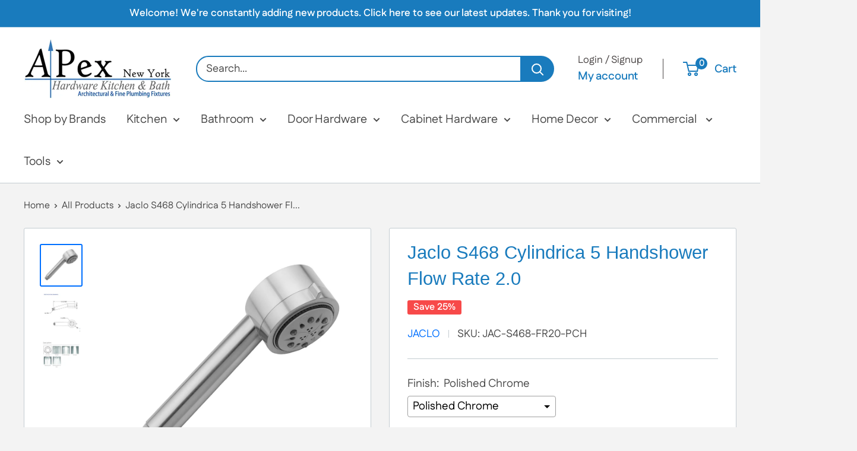

--- FILE ---
content_type: text/javascript
request_url: https://apexhardwareny.com/cdn/shop/t/32/assets/custom.js?v=102476495355921946141715021353
body_size: -643
content:
//# sourceMappingURL=/cdn/shop/t/32/assets/custom.js.map?v=102476495355921946141715021353


--- FILE ---
content_type: text/javascript; charset=utf-8
request_url: https://apexhardwareny.com/products/jaclo-s468-cylindrica-5-handshower.js
body_size: 1122
content:
{"id":7794091458779,"title":"Jaclo S468 Cylindrica 5 Handshower Flow Rate 2.0","handle":"jaclo-s468-cylindrica-5-handshower","description":"\u003cp\u003e\u003cspan dir=\"ltr\" role=\"presentation\" style=\"left: 585px; top: 189.317px; font-size: 15px; font-family: sans-serif; transform: scaleX(0.967222);\"\u003eFEATURES:\u003c\/span\u003e\u003cbr role=\"presentation\"\u003e\u003cspan dir=\"ltr\" role=\"presentation\" style=\"left: 595px; top: 211.686px; font-size: 13.3333px; font-family: sans-serif; transform: scaleX(1.05697);\"\u003e• 5 function handshower with 3\" face\u003c\/span\u003e\u003cbr role=\"presentation\"\u003e\u003cspan dir=\"ltr\" role=\"presentation\" style=\"left: 595px; top: 227.623px; font-size: 13.3333px; font-family: sans-serif;\"\u003e•\u003c\/span\u003e\u003cspan dir=\"ltr\" role=\"presentation\" style=\"left: 601.667px; top: 227.623px; font-size: 13.3333px; font-family: sans-serif;\"\u003e \u003c\/span\u003e\u003cspan dir=\"ltr\" role=\"presentation\" style=\"left: 608.333px; top: 226.658px; font-size: 9.33333px; font-family: sans-serif;\"\u003e1\u003c\/span\u003e\u003cspan dir=\"ltr\" role=\"presentation\" style=\"left: 613.187px; top: 227.623px; font-size: 13.3333px; font-family: sans-serif;\"\u003e\/\u003c\/span\u003e\u003cspan dir=\"ltr\" role=\"presentation\" style=\"left: 618.12px; top: 233.669px; font-size: 8px; font-family: sans-serif;\"\u003e2\u003c\/span\u003e\u003cspan dir=\"ltr\" role=\"presentation\" style=\"left: 622.28px; top: 227.623px; font-size: 13.3333px; font-family: sans-serif; transform: scaleX(1.00648);\"\u003e\" IPS Male threads\u003c\/span\u003e\u003cbr role=\"presentation\"\u003e\u003cspan dir=\"ltr\" role=\"presentation\" style=\"left: 595px; top: 243.561px; font-size: 13.3333px; font-family: sans-serif; transform: scaleX(1.04292);\"\u003e• Tab on adjusting ring allows for easy adjustment of functions\u003c\/span\u003e\u003cbr role=\"presentation\"\u003e\u003cspan dir=\"ltr\" role=\"presentation\" style=\"left: 595px; top: 259.498px; font-size: 13.3333px; font-family: sans-serif; transform: scaleX(1.08162);\"\u003e• Contemporary design\u003c\/span\u003e\u003cbr role=\"presentation\"\u003e\u003cspan dir=\"ltr\" role=\"presentation\" style=\"left: 595px; top: 291.373px; font-size: 13.3333px; font-family: sans-serif; transform: scaleX(1.04106);\"\u003e• 2.0 GPM—WaterSense approved\u003c\/span\u003e\u003c\/p\u003e\n\u003ch3\u003eSpecification\u003c\/h3\u003e\n\u003cp\u003e\u003ca href=\"https:\/\/drive.google.com\/open?id=19CtHfX986gC1wVsBjS0VjyPYllDjUYFH\u0026amp;authuser=apexhardwareny%40gmail.com\u0026amp;usp=drive_fs\"\u003eCut Sheet Download\u003c\/a\u003e\u003c\/p\u003e\n\u003ch3\u003eFinish Chart\u003c\/h3\u003e\n\u003cp\u003eStandard Finish: Polished Chrome, Satin Nickel\u003c\/p\u003e\n\u003cp\u003eOther Finishes Special order(6-8 weeks) Please contact us for a quote \u003ca href=\"https:\/\/www.apexhardwareny.com\/pages\/contact-us\" target=\"_blank\"\u003e(Email)\u003c\/a\u003e\u003c\/p\u003e\n\u003cp\u003e\u003cimg src=\"https:\/\/cdn.shopify.com\/s\/files\/1\/0281\/0770\/2409\/files\/jaclo-finish-chart_480x480.jpg?v=1639513120\" alt=\"\"\u003e\u003c\/p\u003e","published_at":"2024-06-25T13:51:23-04:00","created_at":"2022-08-16T21:54:29-04:00","vendor":"Jaclo","type":"Bathroom","tags":["Bathroom","Handshowers","Shower Components"],"price":12750,"price_min":12750,"price_max":18375,"available":true,"price_varies":true,"compare_at_price":17000,"compare_at_price_min":17000,"compare_at_price_max":24500,"compare_at_price_varies":true,"variants":[{"id":43245078741211,"title":"Polished Chrome","option1":"Polished Chrome","option2":null,"option3":null,"sku":"JAC-S468-FR20-PCH","requires_shipping":true,"taxable":true,"featured_image":null,"available":true,"name":"Jaclo S468 Cylindrica 5 Handshower Flow Rate 2.0 - Polished Chrome","public_title":"Polished Chrome","options":["Polished Chrome"],"price":12750,"weight":953,"compare_at_price":17000,"inventory_management":"shopify","barcode":null,"requires_selling_plan":false,"selling_plan_allocations":[]},{"id":43245078773979,"title":"Satin Nickel","option1":"Satin Nickel","option2":null,"option3":null,"sku":"JAC-S468-FR20-SN","requires_shipping":true,"taxable":true,"featured_image":null,"available":true,"name":"Jaclo S468 Cylindrica 5 Handshower Flow Rate 2.0 - Satin Nickel","public_title":"Satin Nickel","options":["Satin Nickel"],"price":18375,"weight":953,"compare_at_price":24500,"inventory_management":"shopify","barcode":null,"requires_selling_plan":false,"selling_plan_allocations":[]}],"images":["\/\/cdn.shopify.com\/s\/files\/1\/0281\/0770\/2409\/products\/s468-_jaclo___catalog_picture-jpg.jpg?v=1660701734","\/\/cdn.shopify.com\/s\/files\/1\/0281\/0770\/2409\/products\/s468-spec.jpg?v=1660701734","\/\/cdn.shopify.com\/s\/files\/1\/0281\/0770\/2409\/products\/s468-2.jpg?v=1660701734"],"featured_image":"\/\/cdn.shopify.com\/s\/files\/1\/0281\/0770\/2409\/products\/s468-_jaclo___catalog_picture-jpg.jpg?v=1660701734","options":[{"name":"Finish","position":1,"values":["Polished Chrome","Satin Nickel"]}],"url":"\/products\/jaclo-s468-cylindrica-5-handshower","media":[{"alt":null,"id":30629986336987,"position":1,"preview_image":{"aspect_ratio":1.0,"height":900,"width":900,"src":"https:\/\/cdn.shopify.com\/s\/files\/1\/0281\/0770\/2409\/products\/s468-_jaclo___catalog_picture-jpg.jpg?v=1660701734"},"aspect_ratio":1.0,"height":900,"media_type":"image","src":"https:\/\/cdn.shopify.com\/s\/files\/1\/0281\/0770\/2409\/products\/s468-_jaclo___catalog_picture-jpg.jpg?v=1660701734","width":900},{"alt":null,"id":30629980602587,"position":2,"preview_image":{"aspect_ratio":0.992,"height":513,"width":509,"src":"https:\/\/cdn.shopify.com\/s\/files\/1\/0281\/0770\/2409\/products\/s468-spec.jpg?v=1660701734"},"aspect_ratio":0.992,"height":513,"media_type":"image","src":"https:\/\/cdn.shopify.com\/s\/files\/1\/0281\/0770\/2409\/products\/s468-spec.jpg?v=1660701734","width":509},{"alt":null,"id":30629980635355,"position":3,"preview_image":{"aspect_ratio":1.336,"height":438,"width":585,"src":"https:\/\/cdn.shopify.com\/s\/files\/1\/0281\/0770\/2409\/products\/s468-2.jpg?v=1660701734"},"aspect_ratio":1.336,"height":438,"media_type":"image","src":"https:\/\/cdn.shopify.com\/s\/files\/1\/0281\/0770\/2409\/products\/s468-2.jpg?v=1660701734","width":585}],"requires_selling_plan":false,"selling_plan_groups":[]}